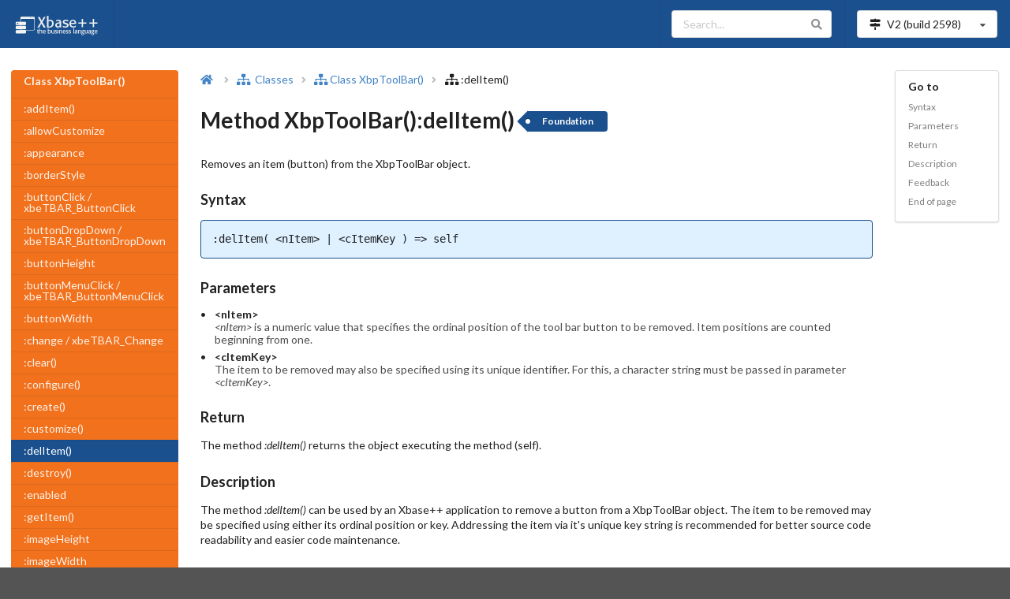

--- FILE ---
content_type: text/html
request_url: https://doc.alaska-software.com/content/mtd_xppcref_xbptoolbar_op_senddelitem.cxp
body_size: 79106
content:

<!DOCTYPE html>
<html lang="en">
<head>
    <!-- Matomo -->
   <script type="text/javascript">                                                                                                                                                                                                                                                                                                                                                                                                                                                                                                                                                                                                                                                                                                                                                                                                                                                                                                                                                                                                                                 
    var _paq = window._paq = window._paq || [];                                                                                                                                                                                                                                                                                                                                                                                                                                                                                                                                                                                                                                                                                                                                                                                                                                                                                                                                                                                                                 
    /* tracker methods like "setCustomDimension" should be called before "trackPageView" */                                                                                                                                                                                                                                                                                                                                                                                                                                                                                                                                                                                                                                                                                                                                                                                                                                                                                                                                                                     
    _paq.push(['trackPageView']);                                                                                                                                                                                                                                                                                                                                                                                                                                                                                                                                                                                                                                                                                                                                                                                                                                                                                                                                                                                                                               
    _paq.push(['enableLinkTracking']);                                                                                                                                                                                                                                                                                                                                                                                                                                                                                                                                                                                                                                                                                                                                                                                                                                                                                                                                                                                                                          
    (function () {                                                                                                                                                                                                                                                                                                                                                                                                                                                                                                                                                                                                                                                                                                                                                                                                                                                                                                                                                                                                                                              
        var u = "https://analytics.alaska-software.net/";                                                                                                                                                                                                                                                                                                                                                                                                                                                                                                                                                                                                                                                                                                                                                                                                                                                                                                                                                                                                       
        _paq.push(['setTrackerUrl', u + 'matomo.php']);                                                                                                                                                                                                                                                                                                                                                                                                                                                                                                                                                                                                                                                                                                                                                                                                                                                                                                                                                                                                         
        _paq.push(['setSiteId', '3']);                                                                                                                                                                                                                                                                                                                                                                                                                                                                                                                                                                                                                                                                                                                                                                                                                                                                                                                                                                                                                          
        var d = document, g = d.createElement('script'), s = d.getElementsByTagName('script')[0];                                                                                                                                                                                                                                                                                                                                                                                                                                                                                                                                                                                                                                                                                                                                                                                                                                                                                                                                                               
        g.type = 'text/javascript';                                                                                                                                                                                                                                                                                                                                                                                                                                                                                                                                                                                                                                                                                                                                                                                                                                                                                                                                                                                                                             
        g.async = true;                                                                                                                                                                                                                                                                                                                                                                                                                                                                                                                                                                                                                                                                                                                                                                                                                                                                                                                                                                                                                                         
        g.src = u + 'matomo.js';                                                                                                                                                                                                                                                                                                                                                                                                                                                                                                                                                                                                                                                                                                                                                                                                                                                                                                                                                                                                                                
        s.parentNode.insertBefore(g, s);                                                                                                                                                                                                                                                                                                                                                                                                                                                                                                                                                                                                                                                                                                                                                                                                                                                                                                                                                                                                                        
    })();                                                                                                                                                                                                                                                                                                                                                                                                                                                                                                                                                                                                                                                                                                                                                                                                                                                                                                                                                                                                                                                       
</script>                                                                                                                                                                                                                                                                                                                                                                                                                                                                                                                                                                                                                                                                                                                                                                                                                                                                                                                                                                                                                                                       



    <!-- End Matomo Code -->
<title>Method XbpToolBar():delItem() | Xbase++ - </title>

    <meta charset="UTF-8">
<meta name="description" content="Method XbpToolBar():delItem() - Removes an item (button) from the XbpToolBar object" />

    <meta name="viewport" content="width=device-width, initial-scale=1.0, maximum-scale=1.0"/>
    <link rel="stylesheet" type="text/css" href="/resources/semantic-ui/semantic.min.css">
    <script type="text/javascript" src="/resources/js/jquery.min.js"></script>
    <script type="text/javascript" src="/resources/semantic-ui/semantic.min.js"></script>
    <script type="text/javascript" src="/resources/js/common.js"></script>
    <script type="text/javascript" src="/resources/js/search.js"></script>
    <script type="text/javascript" src="/resources/js/elasticlunr.min.js"></script>
    <link rel="stylesheet" type="text/css" href="/resources/css/styles.css">
<link rel="stylesheet" type="text/css" href="/resources/css/prism.css">

</head>

<body class="pushable">
    <!-- Mobile sidebar for mobile version-->
    <div id="sidebar-menu-placeholder"><div class="ui blue inverted left vertical menu sidebar mobile only" id="sidebar-menu">
   <div class="item" id="wdg-sidebar-left-menu">
    <div class="header" >Class XbpToolBar()</div>
    <div class="menu" >
     <a class="item"  href="cls_xppcref_xbptoolbar.cxp">XbpToolBar()</a><a class="item"  href="mtd_xppcref_xbptoolbar_op_sendadditem.cxp">:addItem()</a><a class="item"  href="mv_xppcref_xbptoolbar_op_sendallowcustomize.cxp">:allowCustomize</a><a class="item"  href="mv_xppcref_xbptoolbar_op_sendappearance.cxp">:appearance</a><a class="item"  href="mv_xppcref_xbptoolbar_op_sendborderstyle.cxp">:borderStyle</a><a class="item"  href="msg_xppcref_xbptoolbar_xbetbar_buttonclick.cxp">:buttonClick / xbeTBAR_ButtonClick</a><a class="item"  href="msg_xppcref_xbptoolbar_xbetbar_buttondropdown.cxp">:buttonDropDown / xbeTBAR_ButtonDropDown</a><a class="item"  href="mv_xppcref_xbptoolbar_op_sendbuttonheight.cxp">:buttonHeight</a><a class="item"  href="msg_xppcref_xbptoolbar_xbetbar_buttonmenuclick.cxp">:buttonMenuClick / xbeTBAR_ButtonMenuClick</a><a class="item"  href="mv_xppcref_xbptoolbar_op_sendbuttonwidth.cxp">:buttonWidth</a><a class="item"  href="msg_xppcref_xbptoolbar_xbetbar_change.cxp">:change / xbeTBAR_Change</a><a class="item"  href="mtd_xppcref_xbptoolbar_op_sendclear.cxp">:clear()</a><a class="item"  href="mtd_xppcref_xbptoolbar_op_sendconfigure.cxp">:configure()</a><a class="item"  href="mtd_xppcref_xbptoolbar_op_sendcreate.cxp">:create()</a><a class="item"  href="mtd_xppcref_xbptoolbar_op_sendcustomize.cxp">:customize()</a><a class="item active"  href="mtd_xppcref_xbptoolbar_op_senddelitem.cxp">:delItem()</a><a class="item"  href="mtd_xppcref_xbptoolbar_op_senddestroy.cxp">:destroy()</a><a class="item"  href="mv_xppcref_xbptoolbar_op_sendenabled.cxp">:enabled</a><a class="item"  href="mtd_xppcref_xbptoolbar_op_sendgetitem.cxp">:getItem()</a><a class="item"  href="mv_xppcref_xbptoolbar_op_sendimageheight.cxp">:imageHeight</a><a class="item"  href="mv_xppcref_xbptoolbar_op_sendimagewidth.cxp">:imageWidth</a><a class="item"  href="mtd_xppcref_xbptoolbar_op_sendloadimageset.cxp">:loadImageSet()</a><a class="item"  href="mtd_xppcref_xbptoolbar_op_sendnew.cxp">:new()</a><a class="item"  href="mtd_xppcref_xbptoolbar_op_sendnumitems.cxp">:numItems()</a><a class="item"  href="mtd_xppcref_xbptoolbar_op_sendrestoretoolbar.cxp">:restoreToolbar()</a><a class="item"  href="mtd_xppcref_xbptoolbar_op_sendsavetoolbar.cxp">:saveToolbar()</a><a class="item"  href="mtd_xppcref_xbptoolbar_op_sendsetposandsize.cxp">:setPosAndSize()</a><a class="item"  href="mtd_xppcref_xbptoolbar_op_sendsetsize.cxp">:setSize()</a><a class="item"  href="mv_xppcref_xbptoolbar_op_sendshowtooltips.cxp">:showToolTips</a><a class="item"  href="mv_xppcref_xbptoolbar_op_sendstyle.cxp">:style</a><a class="item"  href="mv_xppcref_xbptoolbar_op_sendtextalign.cxp">:textAlign</a><a class="item"  href="mv_xppcref_xbptoolbar_op_sendtransparentcolor.cxp">:transparentColor</a><a class="item"  href="mv_xppcref_xbptoolbar_op_sendwrappable.cxp">:wrappable</a>
    </div>
   </div>
  </div>
</div>



    <!-- End mobile sidebar-->

    <!-- Search sidebar-->
   <div id="wdg-search-sidebar" class="ui wide vertical menu right sidebar">                                                                                                                                                                                                                                                                                                                                                                                                                                                                                                                                                                                                                                                                                                                                                                                                                                                                                                                                                                                       
    <div class="item">                                                                                                                                                                                                                                                                                                                                                                                                                                                                                                                                                                                                                                                                                                                                                                                                                                                                                                                                                                                                                                          
        <div class="ui right action left icon input">                                                                                                                                                                                                                                                                                                                                                                                                                                                                                                                                                                                                                                                                                                                                                                                                                                                                                                                                                                                                           
            <i class="search icon"></i>                                                                                                                                                                                                                                                                                                                                                                                                                                                                                                                                                                                                                                                                                                                                                                                                                                                                                                                                                                                                                         
            <input autocomplete="off" type="text" placeholder="Type at least 3 characters"                                                                                                                                                                                                                                                                                                                                                                                                                                                                                                                                                                                                                                                                                                                                                                                                                                                                                                                                                                      
                   id="search-input-on-search-sidebar">                                                                                                                                                                                                                                                                                                                                                                                                                                                                                                                                                                                                                                                                                                                                                                                                                                                                                                                                                                                                         
            <button class="ui icon button" id="search-clear-button-on-search-sidebar">                                                                                                                                                                                                                                                                                                                                                                                                                                                                                                                                                                                                                                                                                                                                                                                                                                                                                                                                                                          
                <i class="trash icon"></i>                                                                                                                                                                                                                                                                                                                                                                                                                                                                                                                                                                                                                                                                                                                                                                                                                                                                                                                                                                                                                      
            </button>                                                                                                                                                                                                                                                                                                                                                                                                                                                                                                                                                                                                                                                                                                                                                                                                                                                                                                                                                                                                                                           
        </div>                                                                                                                                                                                                                                                                                                                                                                                                                                                                                                                                                                                                                                                                                                                                                                                                                                                                                                                                                                                                                                                  
        <div class="ui right aligned tiny header">search results: <span id="search-results-number">0</span></div>                                                                                                                                                                                                                                                                                                                                                                                                                                                                                                                                                                                                                                                                                                                                                                                                                                                                                                                                               
    </div>                                                                                                                                                                                                                                                                                                                                                                                                                                                                                                                                                                                                                                                                                                                                                                                                                                                                                                                                                                                                                                                      
    <div id="search-results">                                                                                                                                                                                                                                                                                                                                                                                                                                                                                                                                                                                                                                                                                                                                                                                                                                                                                                                                                                                                                                   
    </div>                                                                                                                                                                                                                                                                                                                                                                                                                                                                                                                                                                                                                                                                                                                                                                                                                                                                                                                                                                                                                                                      
</div>                                                                                                                                                                                                                                                                                                                                                                                                                                                                                                                                                                                                                                                                                                                                                                                                                                                                                                                                                                                                                                                          




    <!-- End Search sidebar-->

    <div class="pusher">
       <header>                                                                                                                                                                                                                                                                                                                                                                                                                                                                                                                                                                                                                                                                                                                                                                                                                                                                                                                                                                                                                                                        
 <div class="ui blue inverted menu no-margin" id="top-menu">                                                                                                                                                                                                                                                                                                                                                                                                                                                                                                                                                                                                                                                                                                                                                                                                                                                                                                                                                                                                    
  <a class="link item mobile hidden" href="/">                                                                                                                                                                                                                                                                                                                                                                                                                                                                                                                                                                                                                                                                                                                                                                                                                                                                                                                                                                                                                  
   <img class="ui rounded image" alt="Xbase++ Logo" height="30"                                                                                                                                                                                                                                                                                                                                                                                                                                                                                                                                                                                                                                                                                                                                                                                                                                                                                                                                                                                                 
                 src="/resources/images/xpp-wide-text-white-transparent.png"/></a>                                                                                                                                                                                                                                                                                                                                                                                                                                                                                                                                                                                                                                                                                                                                                                                                                                                                                                                                                                              
  <div class="left menu mobile only">                                                                                                                                                                                                                                                                                                                                                                                                                                                                                                                                                                                                                                                                                                                                                                                                                                                                                                                                                                                                                           
   <a class="active item" id="sidebar-menu-button"> <i class="sidebar large icon"></i> Menu </a>                                                                                                                                                                                                                                                                                                                                                                                                                                                                                                                                                                                                                                                                                                                                                                                                                                                                                                                                                                
  </div>                                                                                                                                                                                                                                                                                                                                                                                                                                                                                                                                                                                                                                                                                                                                                                                                                                                                                                                                                                                                                                                        
  <div class="right menu">                                                                                                                                                                                                                                                                                                                                                                                                                                                                                                                                                                                                                                                                                                                                                                                                                                                                                                                                                                                                                                      
   <div class="item mobile hidden">                                                                                                                                                                                                                                                                                                                                                                                                                                                                                                                                                                                                                                                                                                                                                                                                                                                                                                                                                                                                                             
    <div class="ui icon input">                                                                                                                                                                                                                                                                                                                                                                                                                                                                                                                                                                                                                                                                                                                                                                                                                                                                                                                                                                                                                                 
     <input type="text" placeholder="Search..." id="search-input" autocomplete="off"><i class="search link icon"></i>                                                                                                                                                                                                                                                                                                                                                                                                                                                                                                                                                                                                                                                                                                                                                                                                                                                                                                                                           
    </div>                                                                                                                                                                                                                                                                                                                                                                                                                                                                                                                                                                                                                                                                                                                                                                                                                                                                                                                                                                                                                                                      
   </div>                                                                                                                                                                                                                                                                                                                                                                                                                                                                                                                                                                                                                                                                                                                                                                                                                                                                                                                                                                                                                                                       
   <div class="item">                                                                                                                                                                                                                                                                                                                                                                                                                                                                                                                                                                                                                                                                                                                                                                                                                                                                                                                                                                                                                                           
    <div class="ui compact selection dropdown" id="version-dropdown">                                                                                                                                                                                                                                                                                                                                                                                                                                                                                                                                                                                                                                                                                                                                                                                                                                                                                                                                                                                           
     <input type="hidden" name="xpp-version" value="2"><i class="map signs icon"></i>                                                                                                                                                                                                                                                                                                                                                                                                                                                                                                                                                                                                                                                                                                                                                                                                                                                                                                                                                                           
     <div class="default text"></div><i class="dropdown icon"></i>                                                                                                                                                                                                                                                                                                                                                                                                                                                                                                                                                                                                                                                                                                                                                                                                                                                                                                                                                                                              
     <div class="menu">                                                                                                                                                                                                                                                                                                                                                                                                                                                                                                                                                                                                                                                                                                                                                                                                                                                                                                                                                                                                                                         
      <div class="item" data-value="2">                                                                                                                                                                                                                                                                                                                                                                                                                                                                                                                                                                                                                                                                                                                                                                                                                                                                                                                                                                                                                         
       V2 (build <span id="build-number-v2">2598</span>)                                                                                                                                                                                                                                                                                                                                                                                                                                                                                                                                                                                                                                                                                                                                                                                                                                                                                                                                                                                                        
      </div>                                                                                                                                                                                                                                                                                                                                                                                                                                                                                                                                                                                                                                                                                                                                                                                                                                                                                                                                                                                                                                                    
     </div>                                                                                                                                                                                                                                                                                                                                                                                                                                                                                                                                                                                                                                                                                                                                                                                                                                                                                                                                                                                                                                                     
    </div>                                                                                                                                                                                                                                                                                                                                                                                                                                                                                                                                                                                                                                                                                                                                                                                                                                                                                                                                                                                                                                                      
   </div>                                                                                                                                                                                                                                                                                                                                                                                                                                                                                                                                                                                                                                                                                                                                                                                                                                                                                                                                                                                                                                                       
  </div>                                                                                                                                                                                                                                                                                                                                                                                                                                                                                                                                                                                                                                                                                                                                                                                                                                                                                                                                                                                                                                                        
 </div>                                                                                                                                                                                                                                                                                                                                                                                                                                                                                                                                                                                                                                                                                                                                                                                                                                                                                                                                                                                                                                                         
</header>                                                                                                                                                                                                                                                                                                                                                                                                                                                                                                                                                                                                                                                                                                                                                                                                                                                                                                                                                                                                                                                       






        <main class="padding-top-1">


<div id="sidebar-menu-placeholder"><div class="ui blue inverted left vertical menu sidebar mobile only" id="sidebar-menu">
   <div class="item" id="wdg-sidebar-left-menu">
    <div class="header" >Class XbpToolBar()</div>
    <div class="menu" >
     <a class="item"  href="cls_xppcref_xbptoolbar.cxp">XbpToolBar()</a><a class="item"  href="mtd_xppcref_xbptoolbar_op_sendadditem.cxp">:addItem()</a><a class="item"  href="mv_xppcref_xbptoolbar_op_sendallowcustomize.cxp">:allowCustomize</a><a class="item"  href="mv_xppcref_xbptoolbar_op_sendappearance.cxp">:appearance</a><a class="item"  href="mv_xppcref_xbptoolbar_op_sendborderstyle.cxp">:borderStyle</a><a class="item"  href="msg_xppcref_xbptoolbar_xbetbar_buttonclick.cxp">:buttonClick / xbeTBAR_ButtonClick</a><a class="item"  href="msg_xppcref_xbptoolbar_xbetbar_buttondropdown.cxp">:buttonDropDown / xbeTBAR_ButtonDropDown</a><a class="item"  href="mv_xppcref_xbptoolbar_op_sendbuttonheight.cxp">:buttonHeight</a><a class="item"  href="msg_xppcref_xbptoolbar_xbetbar_buttonmenuclick.cxp">:buttonMenuClick / xbeTBAR_ButtonMenuClick</a><a class="item"  href="mv_xppcref_xbptoolbar_op_sendbuttonwidth.cxp">:buttonWidth</a><a class="item"  href="msg_xppcref_xbptoolbar_xbetbar_change.cxp">:change / xbeTBAR_Change</a><a class="item"  href="mtd_xppcref_xbptoolbar_op_sendclear.cxp">:clear()</a><a class="item"  href="mtd_xppcref_xbptoolbar_op_sendconfigure.cxp">:configure()</a><a class="item"  href="mtd_xppcref_xbptoolbar_op_sendcreate.cxp">:create()</a><a class="item"  href="mtd_xppcref_xbptoolbar_op_sendcustomize.cxp">:customize()</a><a class="item active"  href="mtd_xppcref_xbptoolbar_op_senddelitem.cxp">:delItem()</a><a class="item"  href="mtd_xppcref_xbptoolbar_op_senddestroy.cxp">:destroy()</a><a class="item"  href="mv_xppcref_xbptoolbar_op_sendenabled.cxp">:enabled</a><a class="item"  href="mtd_xppcref_xbptoolbar_op_sendgetitem.cxp">:getItem()</a><a class="item"  href="mv_xppcref_xbptoolbar_op_sendimageheight.cxp">:imageHeight</a><a class="item"  href="mv_xppcref_xbptoolbar_op_sendimagewidth.cxp">:imageWidth</a><a class="item"  href="mtd_xppcref_xbptoolbar_op_sendloadimageset.cxp">:loadImageSet()</a><a class="item"  href="mtd_xppcref_xbptoolbar_op_sendnew.cxp">:new()</a><a class="item"  href="mtd_xppcref_xbptoolbar_op_sendnumitems.cxp">:numItems()</a><a class="item"  href="mtd_xppcref_xbptoolbar_op_sendrestoretoolbar.cxp">:restoreToolbar()</a><a class="item"  href="mtd_xppcref_xbptoolbar_op_sendsavetoolbar.cxp">:saveToolbar()</a><a class="item"  href="mtd_xppcref_xbptoolbar_op_sendsetposandsize.cxp">:setPosAndSize()</a><a class="item"  href="mtd_xppcref_xbptoolbar_op_sendsetsize.cxp">:setSize()</a><a class="item"  href="mv_xppcref_xbptoolbar_op_sendshowtooltips.cxp">:showToolTips</a><a class="item"  href="mv_xppcref_xbptoolbar_op_sendstyle.cxp">:style</a><a class="item"  href="mv_xppcref_xbptoolbar_op_sendtextalign.cxp">:textAlign</a><a class="item"  href="mv_xppcref_xbptoolbar_op_sendtransparentcolor.cxp">:transparentColor</a><a class="item"  href="mv_xppcref_xbptoolbar_op_sendwrappable.cxp">:wrappable</a>
    </div>
   </div>
  </div>
</div>

<div class="ui padded grid">

    <div class="three wide widescreen three wide large screen five wide computer five wide tablet column mobile hidden"
         id="left-column">
        <div id="left-menu" class="ui sticky">
<div class="ui vertical accordion inverted orange fluid menu" id="wgd-left-menu">
 <a class="item wgd-left-menu-class" href="cls_xppcref_xbptoolbar.cxp">
  <div class="header wgd-left-menu-class-header">Class XbpToolBar()</div>
    </a>
<a class="item wgd-left-menu-member" href="mtd_xppcref_xbptoolbar_op_sendadditem.cxp">:addItem()</a><a class="item wgd-left-menu-member" href="mv_xppcref_xbptoolbar_op_sendallowcustomize.cxp">:allowCustomize</a><a class="item wgd-left-menu-member" href="mv_xppcref_xbptoolbar_op_sendappearance.cxp">:appearance</a><a class="item wgd-left-menu-member" href="mv_xppcref_xbptoolbar_op_sendborderstyle.cxp">:borderStyle</a><a class="item wgd-left-menu-member" href="msg_xppcref_xbptoolbar_xbetbar_buttonclick.cxp">:buttonClick / xbeTBAR_ButtonClick</a><a class="item wgd-left-menu-member" href="msg_xppcref_xbptoolbar_xbetbar_buttondropdown.cxp">:buttonDropDown / xbeTBAR_ButtonDropDown</a><a class="item wgd-left-menu-member" href="mv_xppcref_xbptoolbar_op_sendbuttonheight.cxp">:buttonHeight</a><a class="item wgd-left-menu-member" href="msg_xppcref_xbptoolbar_xbetbar_buttonmenuclick.cxp">:buttonMenuClick / xbeTBAR_ButtonMenuClick</a><a class="item wgd-left-menu-member" href="mv_xppcref_xbptoolbar_op_sendbuttonwidth.cxp">:buttonWidth</a><a class="item wgd-left-menu-member" href="msg_xppcref_xbptoolbar_xbetbar_change.cxp">:change / xbeTBAR_Change</a><a class="item wgd-left-menu-member" href="mtd_xppcref_xbptoolbar_op_sendclear.cxp">:clear()</a><a class="item wgd-left-menu-member" href="mtd_xppcref_xbptoolbar_op_sendconfigure.cxp">:configure()</a><a class="item wgd-left-menu-member" href="mtd_xppcref_xbptoolbar_op_sendcreate.cxp">:create()</a><a class="item wgd-left-menu-member" href="mtd_xppcref_xbptoolbar_op_sendcustomize.cxp">:customize()</a><a class="active item wgd-left-menu-member" href="mtd_xppcref_xbptoolbar_op_senddelitem.cxp">:delItem()</a><a class="item wgd-left-menu-member" href="mtd_xppcref_xbptoolbar_op_senddestroy.cxp">:destroy()</a><a class="item wgd-left-menu-member" href="mv_xppcref_xbptoolbar_op_sendenabled.cxp">:enabled</a><a class="item wgd-left-menu-member" href="mtd_xppcref_xbptoolbar_op_sendgetitem.cxp">:getItem()</a><a class="item wgd-left-menu-member" href="mv_xppcref_xbptoolbar_op_sendimageheight.cxp">:imageHeight</a><a class="item wgd-left-menu-member" href="mv_xppcref_xbptoolbar_op_sendimagewidth.cxp">:imageWidth</a><a class="item wgd-left-menu-member" href="mtd_xppcref_xbptoolbar_op_sendloadimageset.cxp">:loadImageSet()</a><a class="item wgd-left-menu-member" href="mtd_xppcref_xbptoolbar_op_sendnew.cxp">:new()</a><a class="item wgd-left-menu-member" href="mtd_xppcref_xbptoolbar_op_sendnumitems.cxp">:numItems()</a><a class="item wgd-left-menu-member" href="mtd_xppcref_xbptoolbar_op_sendrestoretoolbar.cxp">:restoreToolbar()</a><a class="item wgd-left-menu-member" href="mtd_xppcref_xbptoolbar_op_sendsavetoolbar.cxp">:saveToolbar()</a><a class="item wgd-left-menu-member" href="mtd_xppcref_xbptoolbar_op_sendsetposandsize.cxp">:setPosAndSize()</a><a class="item wgd-left-menu-member" href="mtd_xppcref_xbptoolbar_op_sendsetsize.cxp">:setSize()</a><a class="item wgd-left-menu-member" href="mv_xppcref_xbptoolbar_op_sendshowtooltips.cxp">:showToolTips</a><a class="item wgd-left-menu-member" href="mv_xppcref_xbptoolbar_op_sendstyle.cxp">:style</a><a class="item wgd-left-menu-member" href="mv_xppcref_xbptoolbar_op_sendtextalign.cxp">:textAlign</a><a class="item wgd-left-menu-member" href="mv_xppcref_xbptoolbar_op_sendtransparentcolor.cxp">:transparentColor</a><a class="item wgd-left-menu-member" href="mv_xppcref_xbptoolbar_op_sendwrappable.cxp">:wrappable</a>
</div>

        </div>
    </div>

    <div class="eleven wide widescreen eleven wide large screen eight wide computer eleven wide tablet sixteen wide mobile column">
        <div class="ui breadcrumb">
            <a class="section" href="/"><i class="home icon"></i></a>
            <i class="right angle icon divider"></i>
<a class="section" href="class_toc_x.cxp" id="wdg-bread-crumb-1">
<i class="sitemap icon"></i>
    Classes
</a>
<i class="right angle icon divider"></i>
<a class="link item" href="cls_xppcref_xbptoolbar.cxp" id="wdg-bread-crumb-2">
<i class="sitemap icon"></i>Class XbpToolBar()</a>
<i class="right angle icon divider"></i>
<span class="item" id="wdg-bread-crumb-3">
<i class="sitemap icon"></i>:delItem()</span>

        </div>

        <h1 class="ui header" id="wdg-name">
<span>Method XbpToolBar():delItem()</span>

<a class="bg-blue ui tag label" href="/document-conventions.cxp#FeatureGrades" id="wdg-feature">Foundation</a>

        </h1>
        <div class="ui vertical basic segment">
<p>Removes an item (button) from the XbpToolBar object. </p>

        </div>



<a class="anchor" id="syntax"></a>
<div class="ui vertical basic segment" id="wdg-syntax">
 <div class="ui header">
        Syntax
    </div>
 <div class="syntax-code-block" id="wdg-syntax-content">
  <pre><code>:delItem( &lt;nItem&gt; | &lt;cItemKey ) =&gt; self</code></pre>
 </div>
</div><a class="anchor" id="wdg-parameters-anchor"></a>
<div class="ui vertical basic segment" id="wdg-parameters">
 <div class="ui header">
        Parameters
    </div>
 <div class="ui bulleted list" id="wdg-parameters-list">
  <div class="item wdg-parameters-list-item">
   <div class="content">
    <div class="header wdg-parameters-list-item-header">&lt;nItem&gt;</div>
    <div class="description wdg-parameters-list-item-description">
     <span class="italic">&lt;nItem&gt;</span> is a numeric value that specifies the ordinal position of the tool bar button to be removed. Item positions are counted beginning from one. 
    </div>
   </div>
  </div>
  <div class="item wdg-parameters-list-item">
   <div class="content">
    <div class="header wdg-parameters-list-item-header">&lt;cItemKey&gt;</div>
    <div class="description wdg-parameters-list-item-description">The item to be removed may also be specified using its unique identifier. For this, a character string must be passed in parameter <span class="italic">&lt;cItemKey&gt;</span>.  
    </div>
   </div>
  </div>
 </div>
</div><a class="anchor" id="wdg-return-anchor"></a>
<div class="ui vertical basic segment" >
 <div class="ui header">
        Return
    </div>
 <div class="wdg-return-content">
  <p class="wdg-return-description">The method <span class="italic">:delItem()</span> returns the object executing the method (self). </p>
 </div>
</div><a class="anchor" id="wdg-description-anchor"></a>
<div class="ui vertical basic segment" >
 <div class="ui header">
        Description
    </div>
 <div>
  <p class="wdg-description-text">The method <span class="italic">:delItem()</span> can be used by an Xbase++ application to remove a button from a XbpToolBar object. The item to be removed may be specified using either its ordinal position 
or key. Addressing the item via it's unique key string is recommended for better source code readability and easier code maintenance. </p>
 </div>
</div>

        <div id="wdg-feedback">
            <a class="anchor" id="feedback"></a>
            <div class="ui vertical basic segment" id="wdg-feedback-segment">
                <div class="ui header">Feedback</div>
                <p>
                    If you see anything in the documentation that is not correct, does not match your
                    experience with the particular feature or requires further clarification, please use
<a href="/feedback/feedback.cxp?bid=2598&amp;fid=F14BTG&amp;title=Method%20XbpToolBar%28%29%3AdelItem%28%29"  rel="nofollow">this form</a>

                    to report a documentation issue.
                </p>
            </div>
        </div>
    </div>

    <div class="two wide widescreen two wide large screen three wide computer sixteen wide tablet mobile column"
         id="right-column">
        <div class="ui sticky" id="right-menu">
            <div class="ui fluid vertical menu" id="right-menu-section">
                <div class="item mobile hidden tablet hidden" id="wdg-goto">
                    <div class="header">Go to</div>
<div class="menu">
 <a class="item" href="#syntax">Syntax</a>
<a class="item" href="#wdg-parameters-anchor" id="wdg-right-menu-parameters">Parameters</a>
<a class="item" href="#wdg-return-anchor" >Return</a>
<a class="item" href="#wdg-description-anchor" id="wdg-right-menu-description">Description</a>
<a class="item" href="#feedback" id="wdg-right-menu-feedback">Feedback</a>
<a class="item" href="#end-of-page">End of page</a>
</div>

                </div>


            </div>
<!-- Informational: RenderSection() used to write a unknown section [groups]! -->
        </div>
    </div>

</div>

<script type="text/javascript" src="/resources/js/prism.js"></script>


        </main>

<footer>
    <a id="end-of-page"></a>
    <div class="ui stackable text menu bg-light-blue" id="wdg-footer-menu">
        <div class="item" id="wdg-copyright">Copyright &copy; 1997-2026 Alaska Software</div>
        <div class="right menu">
            <a class="item text-blue bold" href="https://samples.alaska-software.com" target="_blank">
                <i class="laptop code icon"></i>
                CXP Samples
            </a>
            <span class="item no-padding mobile hidden tablet hidden">|</span>
            <a class="item text-blue bold" href="https://ilx.alaska-software.com" target="_blank">
                <i class="comments icon"></i>
                ILX Articles/Forums
            </a>
            <span class="item no-padding mobile hidden tablet hidden">|</span>
            <a class="item text-blue bold" href="https://www.youtube.com/channel/UCJV2NCN0Mj-uhE-6WZKsuJA"
               target="_blank">
                <i class="youtube icon"></i>
                All-About-Code
            </a>
            <span class="item no-padding mobile hidden tablet hidden">|</span>
            <a class="item text-blue bold" href="https://portal.alaska-software.com/" target="_blank">
                <i class="briefcase icon"></i>
                ASI-Portal
            </a>
            <span class="item no-padding mobile hidden tablet hidden">|</span>
            <a class="item text-blue bold" href="https://www.alaska-software.com/company/imprint.cxp"
               target="_blank">
                <i class="certificate icon"></i>
                Imprint
            </a>
        </div>
    </div>
</footer>

        <button id="back-to-top-button" class="ui circular icon orange button">
            <i class="icon chevron up"></i>
        </button>
    </div>

</body>
</html>
